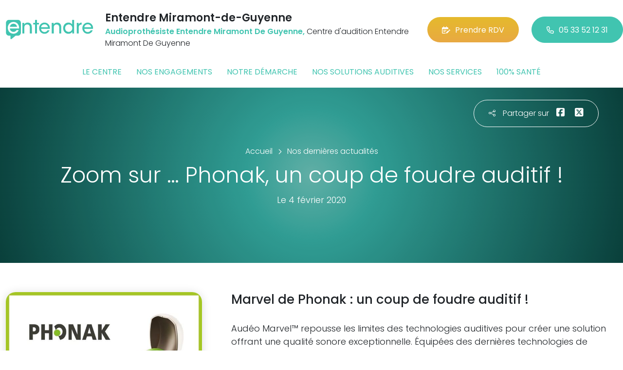

--- FILE ---
content_type: text/html; charset=utf-8
request_url: https://www.entendre-miramont-de-guyenne.fr/actualites/7816/zoom-sur-phonak-un-coup-de-foudre-auditif
body_size: 6093
content:

<!DOCTYPE html>
<html lang="fr-FR">
<head>
    <meta http-equiv="Content-Type" content="text/html; charset=utf-8" />
    <meta http-equiv="X-UA-Compatible" content="IE=edge">
    <meta name="viewport" content="width=device-width, initial-scale=1.0">
    
    <title>Zoom sur … Phonak, un coup de foudre auditif !</title>
    <meta name="description" content="Marvel de Phonak : un coup de foudre auditif !">
    <meta name="robots" content="index,follow" />
        <link rel="canonical" href="https://www.entendre-miramont-de-guyenne.fr/actualites/7816/zoom-sur-phonak-un-coup-de-foudre-auditif">
    <meta name="we-ver" content="2">
    <meta property="og:locale" content="fr_FR" />
    <meta property="og:type" content="website" />
    <meta property="og:title" content="Zoom sur … Phonak, un coup de foudre auditif !" />
    <meta property="og:description" content="Marvel de Phonak : un coup de foudre auditif !" />
    <meta property="og:url" content="https://www.entendre-miramont-de-guyenne.fr/actualites/7816/zoom-sur-phonak-un-coup-de-foudre-auditif" />
    <meta property="og:image" content="https://www.entendre-miramont-de-guyenne.fr/docs/moduledatas/1/2entendre-actualite-phonak-min.jpg" />
    <meta property="og:site_name" content="Entendre Miramont-de-Guyenne" />
    <meta name="twitter:card" content="summary" />
    <meta name="twitter:title" content="Zoom sur … Phonak, un coup de foudre auditif !" />
    <meta name="twitter:description" content="Marvel de Phonak : un coup de foudre auditif !" />
    <meta name="twitter:image" content="https://www.entendre-miramont-de-guyenne.fr/docs/moduledatas/1/2entendre-actualite-phonak-min.jpg" />
    <meta name="theme-color" content="#41C4B0">
    <meta name="apple-mobile-web-app-capable" content="yes">
    <meta name="apple-mobile-web-app-status-bar-style" content="#41C4B0">
            <meta name="google-site-verification" content="niJIbRclRN_jhjTpD-p9tbgDpstG86YyPHhO_duAgh0" />
    
    <link rel="stylesheet" href="https://cdn.scripts.tools/fontawesome/6x/css/all.min.css">
    <link rel="stylesheet" href="//fonts.googleapis.com/css?family=Open+Sans:300,400,600,800" />
    <link href="/front/css/v53?v=d3rBljz5_WcxF9f30WWK9g9bBzKHDa0cvFdOblpcQaA1" rel="stylesheet"/>

            <link href="/docs/templates/31/style.css" rel="stylesheet" />


        <link rel="icon" href="https://www.entendre-miramont-de-guyenne.fr/docs/templates/31/favicon.ico">
    

    <meta name="format-detection" content="telephone=no">
    
    
<script type="application/ld+json">
    {"@context":"http://schema.org","@type":"LocalBusiness","@id":"https://www.entendre-miramont-de-guyenne.fr","image":["https://www.entendre-miramont-de-guyenne.fr/docs/abonnements/15/entendremiramont.png"],"logo":"https://www.entendre-miramont-de-guyenne.fr/docs/projets/15/logo-entendre-1.png","name":"Entendre Miramont-de-Guyenne","address":{"@type":"PostalAddress","streetAddress":"2 Boulevard Georges Clemenceau","addressLocality":"Miramont-de-Guyenne","addressRegion":"Nouvelle-Aquitaine","postalCode":"47800","addressCountry":"FR"},"sameAs":["https://www.facebook.com/lesaudioprothesistesentendre/","https://www.youtube.com/channel/UCqDr-Dkm0BVlCkjCqfMWiAA","https://www.instagram.com/entendreofficiel/"],"geo":{"@type":"GeoCoordinates","latitude":"44.6002405","longitude":"0.360300100000018"},"url":"https://www.entendre-miramont-de-guyenne.fr","telephone":"0533521231","openingHoursSpecification":[{"@type":"OpeningHoursSpecification","dayOfWeek":"Monday","opens":"09:00","closes":"12:00"},{"@type":"OpeningHoursSpecification","dayOfWeek":"Monday","opens":"14:00","closes":"18:00"},{"@type":"OpeningHoursSpecification","dayOfWeek":"Tuesday","opens":"09:00","closes":"12:00"},{"@type":"OpeningHoursSpecification","dayOfWeek":"Tuesday","opens":"14:00","closes":"18:00"},{"@type":"OpeningHoursSpecification","dayOfWeek":"Wednesday","opens":"09:00","closes":"12:00"},{"@type":"OpeningHoursSpecification","dayOfWeek":"Wednesday","opens":"14:00","closes":"18:00"},{"@type":"OpeningHoursSpecification","dayOfWeek":"Thursday","opens":"09:00","closes":"12:00"},{"@type":"OpeningHoursSpecification","dayOfWeek":"Thursday","opens":"14:00","closes":"18:00"},{"@type":"OpeningHoursSpecification","dayOfWeek":"Friday","opens":"09:00","closes":"12:00"},{"@type":"OpeningHoursSpecification","dayOfWeek":"Friday","opens":"14:00","closes":"18:00"}]}
</script>



        <script>
        var _paq = window._paq = window._paq || [];
        _paq.push(['trackPageView']);
        _paq.push(['enableLinkTracking']);
        (function () {
            var u = "https://data.web-enseignes.com/";
            _paq.push(['setTrackerUrl', u + 'matomo.php']);
            _paq.push(['setSiteId', '896']);
            _paq.push(['addTracker', u + 'matomo.php', '766']);
            _paq.push(['HeatmapSessionRecording::disable']);

            var d = document, g = d.createElement('script'), s = d.getElementsByTagName('script')[0];
            g.async = true; g.src = u + 'matomo.js'; s.parentNode.insertBefore(g, s);
        })();
        </script>
</head>
<body id="body-actualites">
    
    <div class="is-wrapper">
        <header>
 <a href="#" id="back-to-top"> <i class="far fa-chevron-up" aria-hidden="true"> </i> </a> <div class="max-width text-center text-lg-start"><div class="container-fluid"><div class="row align-items-center"><div class="col-lg-auto"><div class="mobile-fixed"> <a href="/"" title="Retour à l'accueil"><img src="/docs/templates/31/logo-entendre.svg" alt="Logo Entendre"/></a></div></div><div class="col-lg"><p class="title">Entendre Miramont-de-Guyenne</p><p class="team"><span>Audioproth&#233;siste Entendre Miramont De Guyenne,</span> Centre d&#39;audition Entendre Miramont De Guyenne</p></div><div class="col-lg-auto p-lg-0"><a href="https://www.entendre.com/rdv_en_ligne/connexion_ou_inscription/miramont-de-guyenne?utm_source=web-enseignes&amp;utm_medium=site-local&amp;utm_campaign=prise-RDV" class="btn btn-cta" target="_blank" data-event="Clic_formulaire_RDV" data-conversion="gztfCNOytOADEIv62oED"><i class="fa-regular fa-calendar-lines-pen"></i>Prendre RDV</a> <a href="tel:0533521231" class="btn btn-default d-none d-lg-inline-block" data-event="Appels_Desktop" data-conversion="uZGFCLibtOADEIv62oED"><i class="fa-regular fa-phone"></i>05 33 52 12 31</a> <a href="tel:0533521231" class="d-lg-none tel-mobile" data-event="Appels_Mobile" data-conversion="uZGFCLibtOADEIv62oED"><i class="fa-regular fa-phone"></i></a></div></div><button class="navbar-toggler d-lg-none" type="button" data-toggle="collapse" data-target="#navbarNavDropdown" aria-controls="navbarNavDropdown" aria-expanded="false" aria-label="Toggle navigation"> <i class="fa-regular fa-bars"></i> </button></div></div>            

<nav class="navbar navbar-expand-lg navbar-perso bg-perso ">



    <button class="navbar-toggler" type="button" data-toggle="collapse" data-target="#navbarNavDropdown" aria-controls="navbarNavDropdown" aria-expanded="false" aria-label="Toggle navigation">
        <span class="navbar-toggler-icon"></span>
    </button>
    <div class="collapse navbar-collapse justify-content-center" id="navbarNavDropdown">
        <ul class="navbar-nav">

                    <li class="nav-item "><a class="nav-link" href="/le-centre" >Le centre</a></li>
                    <li class="nav-item "><a class="nav-link" href="/nos-engagements" >Nos engagements</a></li>
                    <li class="nav-item "><a class="nav-link" href="/notre-demarche" >Notre d&#233;marche</a></li>
                    <li class="nav-item "><a class="nav-link" href="/nos-solutions-auditives" >Nos solutions auditives</a></li>
                    <li class="nav-item "><a class="nav-link" href="/nos-services" >Nos services</a></li>
                    <li class="nav-item "><a class="nav-link" href="/100-pour-cent-sante" >100% sant&#233;</a></li>
        </ul>
    </div>
</nav>
        </header>
<article itemscope itemtype="https://schema.org/BlogPosting"><section><div class="outer-max-width"><div class="entete-page detail gradient-vert-radial"><div class="share"><p><i class="fa-light fa-share-nodes"></i>Partager sur</p><a href="javascript:window.open("https://www.facebook.com/sharer/sharer.php?u=https%3a%2f%2fwww.entendre-miramont-de-guyenne.fr%2factualites%2f7816%2fzoom-sur-phonak-un-coup-de-foudre-auditif", "facebook", "width=600,height=400");" data-event="Partage_Facebook"><i class="fa-brands fa-square-facebook"></i></a> <a href="javascript:window.open("https://twitter.com/intent/tweet?url=https%3a%2f%2fwww.entendre-miramont-de-guyenne.fr%2factualites%2f7816%2fzoom-sur-phonak-un-coup-de-foudre-auditif", "twitter", "width=600,height=450");" data-event="Partage_Twitter"><i class="fa-brands fa-square-x-twitter"></i></a></div><div class="max-width"><div class="content"><ol itemscope="" itemtype="https://schema.org/BreadcrumbList" class="fil-ariane"><li itemprop="itemListElement" itemscope="" itemtype="https://schema.org/ListItem"> <a itemprop="item" href="/"><span itemprop="name">Accueil</span></a><meta itemprop="position" content="1" /></li><li itemprop="itemListElement" itemscope="" itemtype="https://schema.org/ListItem"> <a itemprop="item" href="/actualites"><span itemprop="name">Nos dernières actualités</span></a><meta itemprop="position" content="2" /></li></ol><h1 itemprop="headline">Zoom sur … Phonak, un coup de foudre auditif !</h1><p class="date">Le 4 février 2020</p></div></div></div></div></section><section><div class="outer-max-width"><div class="detail-actualite"><div class="max-width"><div class="container-fluid"><div class="row anim-block transition"><div class="col-lg-4"> <a href="/images/0/0/docs/moduledatas/1/2entendre-actualite-phonak-min.jpg" class="diaporama" data-gallery> <img alt="Zoom sur … Phonak, un coup de foudre auditif !" itemprop="image" class="radius-border shadow-border" title="Zoom sur … Phonak, un coup de foudre auditif !" src="/images/800/600/docs/moduledatas/1/2entendre-actualite-phonak-min.jpg" loading="lazy" /> </a></div><div class="ps-lg-5 col-lg-8 mt-3 mt-lg-0"><h2 itemprop="description">Marvel de Phonak : un coup de foudre auditif !</h2><div class="resume" itemprop="articleBody"> Audéo Marvel™ repousse les limites des technologies auditives pour créer une solution offrant une qualité sonore exceptionnelle. Équipées des dernières technologies de Phonak, les aides auditives Marvel sont simples d’utilisation. Elles se connectent directement aux smartphones et à la télévision. Marvel offre plus de 95% de compatibilité avec les systèmes Bluetooth® existants dans le commerce (smartphones, tablettes, ordinateurs, et tout système compatible Bluetooth émettant des sons, quel qu’en soit la maque ou le modèle).<br />
Marvel intègre également RogerDirect™, qui permet aux microphones Roger de diffuser le son directement dans les aides auditives**.<br />
 
<p><small style="font-weight:300;">* Téléphones compatibles avec la technologie sans fil Bluetooth 4.2 et la plupart des téléphones Bluetooth plus anciens    <br />
** RogerDirect™ nécessite l'installation de récepteurs Roger dans les aides auditives Phonak par un audioprothésiste.</small></p>
</div></div><div class="col-12 mt-5"> <a href="/actualites" class="btn btn-default-alt"> <i class="fa-regular fa-chevron-left"></i>Retour à la liste </a> <span itemprop="author" itemscope itemtype="https://schema.org/Organization"><meta itemprop="name" content="Entendre Miramont-de-Guyenne"><meta itemprop="url" content="https://www.entendre-miramont-de-guyenne.fr"> </span><meta itemprop="url" content="https://www.entendre-miramont-de-guyenne.fr/actualites/7816/zoom-sur-phonak-un-coup-de-foudre-auditif" /><meta itemprop="mainEntityOfPage" content="https://www.entendre-miramont-de-guyenne.fr/actualites/7816/zoom-sur-phonak-un-coup-de-foudre-auditif"/></div></div></div></div></div></div></section></article>        <footer>
<div class="max-width text-center text-md-start"><div class="container-fluid"><div class="nav-footer"><ul><li><a href="/">Accueil</a></li><li><a href="/nos-partenaires">Nos partenaires</a></li><li><a href="/nos-marques">Nos marques</a></li><li><a href="/actualites">Nos actualités</a></li><li><a href="/nos-videos">Nos interviews vidéo</a></li><li><a href="/faq">FAQ</a></li><li><a href="/contact" data-event="Clic_formulaire_Contact" data-conversion="Wk_NCPHD_t8DEIv62oED">Contact</a></li><li><a href="/mentions-legales">Mentions légales</a></li><li><a href="https://www.entendre.com/?utm_source=Sites-centres-Entendre&utm_medium=Footer&utm_term=WE-Entendre-com" target="_blank">Entendre.com</a></li><li><a href="https://www.entendre.com/trouver_centre?utm_source=Sites-centres-Entendre&utm_medium=Footer&utm_term=WE-Le-reseau" target="_blank">Le réseau</a></li></ul></div><div class="info-footer"><div class="row align-items-center"><div class="col-md-auto"> <img src="/docs/templates/31/logo-entendre.svg" alt="Logo Entendre" loading="lazy"/></div><div class="col-md"><h2>Entendre Miramont-de-Guyenne</h2><p class="adresse"> 2 Boulevard Georges Clemenceau&nbsp;, 47800 &nbsp;Miramont-de-Guyenne</p></div><div class="col-md-auto"><div class="reseau"> 
    <a href="https://www.facebook.com/lesaudioprothesistesentendre/" class="facebook" data-event="Lien_Facebook" data-gtag="{'category':'Facebook'}" target="_blank"><i class="fab fa-facebook-f"></i></a>

    <a href="https://www.linkedin.com/company/les-audioproth%C3%A9sistes-entendre/" class="linkedin" data-event="Lien_LinkedIn" data-gtag="{'category':'LinkedIn'}" target="_blank"><i class="fab fa-linkedin-in"></i></a>

    <a href="https://www.youtube.com/channel/UCqDr-Dkm0BVlCkjCqfMWiAA" class="youtube" data-event="Lien_Youtube" data-gtag="{'category':'Youtube'}" target="_blank"><i class="fab fa-youtube"></i></a>


    <a href="https://www.instagram.com/entendreofficiel/" class="instagram" data-event="Lien_Instagram" data-gtag="{'category':'Instagram'}" target="_blank"><i class="fab fa-instagram"></i></a>



</div></div></div></div><div class="chalandise"><h3>Le centre Entendre Miramont-de-Guyenne (47800) est proche de :</h3><p>    47800 Miramont-de-Guyenne, 47800 St-Pardoux-Isaac, 47800 Roumagne, 47800 Lavergne, 47800 Puysserampion, 47350 Peyri&#232;re, 47410 Bourgougnague, 47800 Armillac, 47800 La Sauvetat-du-Dropt, 47350 Cambes, 47350 Montignac-Toupinerie, 47800 Agnac, 47800 Moustier, 47800 Allemans-du-Dropt, 47350 Seyches, 47800 Laperche, 24500 Eymet, 47350 Lachapelle, 47410 Lauzun, 47120 Monteton, 47800 Montignac-de-Lauzun, 47350 St-Barth&#233;lemy-d, 47410 St-Colomb-de-Lauzun, 47120 Pardaillan, 47120 Soumensac, 47350 Puymiclan, 47120 Auriac s/Dropt, 24500 Ste-Eulalie-d, 47350 Escassefort, 47120 St-Jean-de-Duras
</p></div></div></div><div class="copyright-footer"><a href="https://www.web-enseignes.com/?utm_source=Sites-centres-Entendre&utm_medium=Footer&utm_campaign=entendre-miramont-de-guyenne" target="_blank">Réalisé par Web Enseignes</a> - Copyright 2026&nbsp;Entendre Miramont-de-Guyenne</div>            
            <div class="copyright">Copyright 2026 Entendre Miramont-de-Guyenne</div>
            
        </footer>
    </div>

    <script>
        var jsonParams = {"GoogleGA4Code":"","GoogleAwCode":"","GoogleAwCodeConversion":"","GoogleAwCodeTelClick":"","GoogleAwCodeTelReplace":"","TelephoneAuto":"05 33 52 12 31","ProjetGoogleGA4Code":"","ProjetGoogleAwCode":"AW-808893707","CookieText":"","FacebookCode":"","IsGoogleAnalyticsActive":false,"AxeptioIsActive":"1","AxeptioId":"5faa50f281786c1cd93e4ce6","AxeptioCookiesVersion":"entendre-base"};
        function initMap() { };
    </script>
    <script defer src="/front/js/v53?v=LLlBxfexh7eK6KFj-7qg2MEyIj5dlSrUQ96vbxirJSU1" ></script>


    

    <script defer src="https://maps.googleapis.com/maps/api/js?key=AIzaSyCP1z1FXWrpuwafctRyUCx2vStQ8UKn5RA&amp;language=fr&amp;v=3&amp;libraries=geometry,places&amp;callback=initMap"></script>


<script defer src="/docs/templates/31/script-1.js" ></script>





    




    <div id="loading" class="dark-bg" style="display:none;">
        <div class="animation">
            <div class="un"></div>
            <div class="deux"></div>
            <div class="trois"></div>
            <p>Envoi en cours</p>
        </div>
    </div>
    <div id="blueimp-gallery" class="blueimp-gallery blueimp-gallery-controls">
        <div class="slides"></div>
        <span class="title"></span>
        <a class="prev">‹</a>
        <a class="next">›</a>
        <a class="close">×</a>
        <a class="play-pause"></a>
        <ol class="indicator"></ol>
    </div>
</body>
</html>